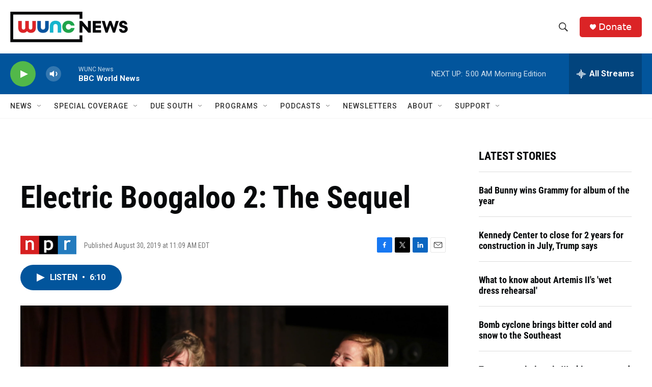

--- FILE ---
content_type: text/html; charset=utf-8
request_url: https://www.google.com/recaptcha/api2/aframe
body_size: 181
content:
<!DOCTYPE HTML><html><head><meta http-equiv="content-type" content="text/html; charset=UTF-8"></head><body><script nonce="nsswikTd1md2f8C8PdWVjA">/** Anti-fraud and anti-abuse applications only. See google.com/recaptcha */ try{var clients={'sodar':'https://pagead2.googlesyndication.com/pagead/sodar?'};window.addEventListener("message",function(a){try{if(a.source===window.parent){var b=JSON.parse(a.data);var c=clients[b['id']];if(c){var d=document.createElement('img');d.src=c+b['params']+'&rc='+(localStorage.getItem("rc::a")?sessionStorage.getItem("rc::b"):"");window.document.body.appendChild(d);sessionStorage.setItem("rc::e",parseInt(sessionStorage.getItem("rc::e")||0)+1);localStorage.setItem("rc::h",'1770021370947');}}}catch(b){}});window.parent.postMessage("_grecaptcha_ready", "*");}catch(b){}</script></body></html>